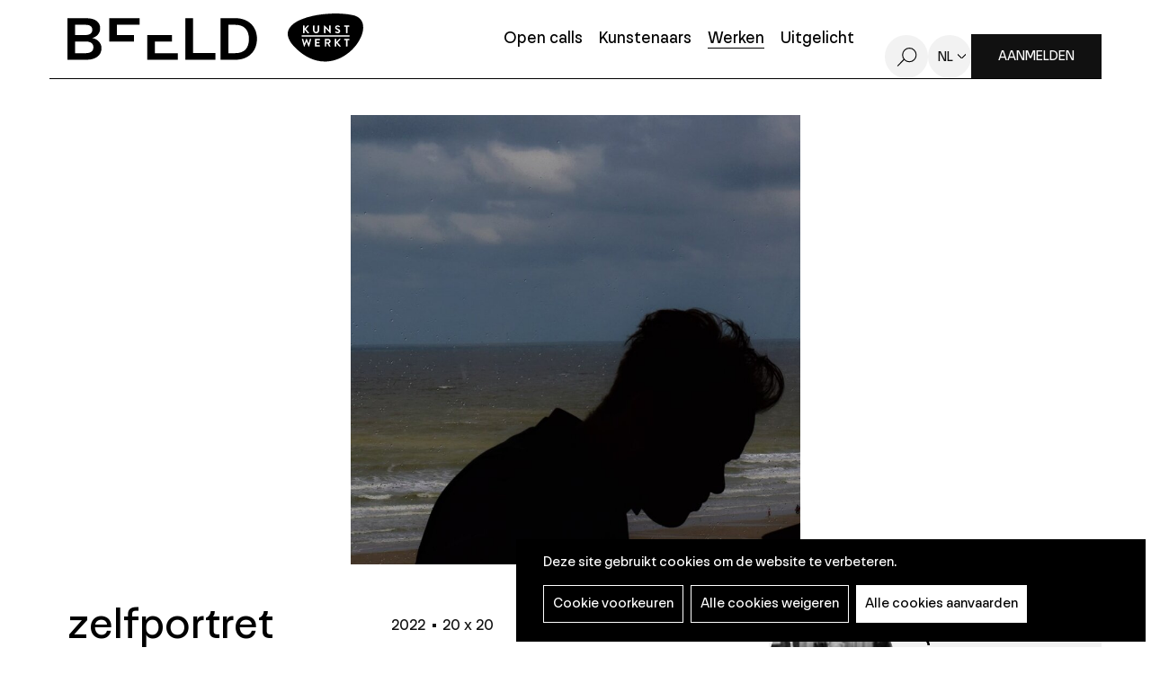

--- FILE ---
content_type: text/html; charset=UTF-8
request_url: https://beeld.be/nl/werken/quinten-de-coene/zelfportret-0
body_size: 10444
content:
<!DOCTYPE html>
<html lang="nl" dir="ltr" prefix="og: https://ogp.me/ns#">
  <head>
    <meta charset="utf-8" />
<noscript><style>form.antibot * :not(.antibot-message) { display: none !important; }</style>
</noscript><meta name="robots" content="noimageindex" />
<script async src="https://www.googletagmanager.com/gtag/js?id=UA-155717766-1"></script>
<script>window.dataLayer = window.dataLayer || [];function gtag(){dataLayer.push(arguments)};gtag("js", new Date());gtag("set", "developer_id.dMDhkMT", true);gtag("config", "UA-155717766-1", {"groups":"default","anonymize_ip":true,"page_placeholder":"PLACEHOLDER_page_path"});</script>
<script type="text/plain" id="cookies_matomo" data-cookieconsent="matomo">var _paq = _paq || [];(function(){var u=(("https:" == document.location.protocol) ? "https://epsenkaas.matomo.cloud/" : "https://epsenkaas.matomo.cloud/");_paq.push(["setSiteId", "2"]);_paq.push(["setTrackerUrl", u+"matomo.php"]);_paq.push(["setDoNotTrack", 1]);if (!window.matomo_search_results_active) {_paq.push(["trackPageView"]);}_paq.push(["setIgnoreClasses", ["no-tracking","colorbox"]]);_paq.push(["enableLinkTracking"]);var d=document,g=d.createElement("script"),s=d.getElementsByTagName("script")[0];g.type="text/javascript";g.defer=true;g.async=true;g.src=u+"matomo.js";s.parentNode.insertBefore(g,s);})();</script>
<link rel="canonical" href="https://beeld.be/nl/werken/quinten-de-coene/zelfportret-0" />
<meta name="Generator" content="Drupal 10 (https://www.drupal.org)" />
<meta name="MobileOptimized" content="width" />
<meta name="HandheldFriendly" content="true" />
<meta name="viewport" content="width=device-width, initial-scale=1.0" />
<link rel="alternate" hreflang="nl" href="https://beeld.be/nl/werken/quinten-de-coene/zelfportret-0" />

    <title>zelfportret | BEELD | Kunstwerkt</title>
      <link rel="apple-touch-icon" sizes="180x180" href="/themes/custom/epsenkaas_theme/images/favicons/apple-touch-icon.png">
      <link rel="icon" type="image/png" sizes="32x32" href="/themes/custom/epsenkaas_theme/images/favicons/favicon-32x32.png">
      <link rel="icon" type="image/png" sizes="16x16" href="/themes/custom/epsenkaas_theme/images/favicons/favicon-16x16.png">
      <link rel="manifest" href="/themes/custom/epsenkaas_theme/images/favicons/site.webmanifest">
      <link rel="mask-icon" href="/themes/custom/epsenkaas_theme/images/favicons/safari-pinned-tab.svg" color="#000000">
      <meta name="msapplication-TileColor" content="#ffffff">
      <meta name="theme-color" content="#ffffff">
      <link rel="stylesheet" media="all" href="/sites/default/files/css/css_aggXRs-VwpmrPL_2UU145UTsufqtO3gFNkcv4cJt30I.css?delta=0&amp;language=nl&amp;theme=epsenkaas_theme&amp;include=eJw1i0sOgCAMBS-E9kimyAsSyie0JnJ7WehqMpnM2QYojLuz7CGxtOjQFTUz62EXCihK8yyb2pRUV35sMf_Tp06nGgp5Vrxv0yDZ" />
<link rel="stylesheet" media="all" href="/sites/default/files/css/css_Y9WKeOzmH_VOwyCEJpfhAhSYE2_CHEQ0dmQZiECTiqo.css?delta=1&amp;language=nl&amp;theme=epsenkaas_theme&amp;include=eJw1i0sOgCAMBS-E9kimyAsSyie0JnJ7WehqMpnM2QYojLuz7CGxtOjQFTUz62EXCihK8yyb2pRUV35sMf_Tp06nGgp5Vrxv0yDZ" />
<link rel="stylesheet" media="print" href="/sites/default/files/css/css_dve5FRg0Yfxune7IBnhgwHcXCyRYEHiYxwPDXkGNtf8.css?delta=2&amp;language=nl&amp;theme=epsenkaas_theme&amp;include=eJw1i0sOgCAMBS-E9kimyAsSyie0JnJ7WehqMpnM2QYojLuz7CGxtOjQFTUz62EXCihK8yyb2pRUV35sMf_Tp06nGgp5Vrxv0yDZ" />
<link rel="stylesheet" media="all" href="/sites/default/files/css/css_RQeAitf9PEHMeJ3_MhuFIOPS7F3kz_pw49lfePNjTj8.css?delta=3&amp;language=nl&amp;theme=epsenkaas_theme&amp;include=eJw1i0sOgCAMBS-E9kimyAsSyie0JnJ7WehqMpnM2QYojLuz7CGxtOjQFTUz62EXCihK8yyb2pRUV35sMf_Tp06nGgp5Vrxv0yDZ" />

      <script type="application/json" data-drupal-selector="drupal-settings-json">{"path":{"baseUrl":"\/","pathPrefix":"nl\/","currentPath":"node\/88189","currentPathIsAdmin":false,"isFront":false,"currentLanguage":"nl"},"pluralDelimiter":"\u0003","suppressDeprecationErrors":true,"ajaxPageState":{"libraries":"[base64]","theme":"epsenkaas_theme","theme_token":null},"ajaxTrustedUrl":[],"copyprevention":{"body":[],"images":{"contextmenu":"contextmenu"},"images_min_dimension":100,"transparentgif":"https:\/\/beeld.be\/modules\/contrib\/copyprevention\/transparent.gif"},"google_analytics":{"account":"UA-155717766-1","trackOutbound":true,"trackMailto":true,"trackTel":true,"trackDownload":true,"trackDownloadExtensions":"7z|aac|arc|arj|asf|asx|avi|bin|csv|doc(x|m)?|dot(x|m)?|exe|flv|gif|gz|gzip|hqx|jar|jpe?g|js|mp(2|3|4|e?g)|mov(ie)?|msi|msp|pdf|phps|png|ppt(x|m)?|pot(x|m)?|pps(x|m)?|ppam|sld(x|m)?|thmx|qtm?|ra(m|r)?|sea|sit|tar|tgz|torrent|txt|wav|wma|wmv|wpd|xls(x|m|b)?|xlt(x|m)|xlam|xml|z|zip"},"matomo":{"disableCookies":false,"trackMailto":true},"data":{"extlink":{"extTarget":true,"extTargetNoOverride":true,"extNofollow":true,"extNoreferrer":false,"extFollowNoOverride":true,"extClass":"0","extLabel":"(externe link)","extImgClass":false,"extSubdomains":true,"extExclude":"","extInclude":"","extCssExclude":"","extCssExplicit":"","extAlert":false,"extAlertText":"Deze link leidt naar een externe website. We zijn niet verantwoordelijk voor hun inhoud.","mailtoClass":"0","mailtoLabel":"(link sends email)","extUseFontAwesome":false,"extIconPlacement":"append","extFaLinkClasses":"fa fa-external-link","extFaMailtoClasses":"fa fa-envelope-o","whitelistedDomains":null}},"cookies":{"cookiesjsr":{"config":{"cookie":{"name":"cookiesjsr","expires":31536000000,"domain":"","sameSite":"Lax","secure":false},"library":{"libBasePath":"https:\/\/cdn.jsdelivr.net\/gh\/jfeltkamp\/cookiesjsr@1\/dist","libPath":"https:\/\/cdn.jsdelivr.net\/gh\/jfeltkamp\/cookiesjsr@1\/dist\/cookiesjsr.min.js","scrollLimit":0},"callback":{"method":"post","url":"\/nl\/cookies\/consent\/callback.json","headers":[]},"interface":{"openSettingsHash":"#editCookieSettings","showDenyAll":true,"denyAllOnLayerClose":false,"settingsAsLink":false,"availableLangs":["nl","en"],"defaultLang":"nl","groupConsent":false,"cookieDocs":true}},"services":{"functional":{"id":"functional","services":[{"key":"functional","type":"functional","name":"Noodzakelijke cookies","info":{"value":"\u003Ctable\u003E\r\n\t\u003Cthead\u003E\r\n\t\t\u003Ctr\u003E\r\n\t\t\t\u003Cth width=\u002215%\u0022\u003ECookie naam\u003C\/th\u003E\r\n\t\t\t\u003Cth width=\u002215%\u0022\u003EStandaard vervaltijd\u003C\/th\u003E\r\n\t\t\t\u003Cth\u003EBeschrijving\u003C\/th\u003E\r\n\t\t\u003C\/tr\u003E\r\n\t\u003C\/thead\u003E\r\n\t\u003Ctbody\u003E\r\n\t\t\u003Ctr\u003E\r\n\t\t\t\u003Ctd\u003E\u003Ccode dir=\u0022ltr\u0022 translate=\u0022no\u0022\u003ESSESS\u0026lt;ID\u0026gt;\u003C\/code\u003E\u003C\/td\u003E\r\n\t\t\t\u003Ctd\u003E1 maand\u003C\/td\u003E\r\n\t\t\t\u003Ctd\u003EAls je bent ingelogd op deze website, is een sessiecookie vereist om je browser te identificeren en te verbinden met je gebruikersaccount.\u003C\/td\u003E\r\n\t\t\u003C\/tr\u003E\r\n\t\t\u003Ctr\u003E\r\n\t\t\t\u003Ctd\u003E\u003Ccode dir=\u0022ltr\u0022 translate=\u0022no\u0022\u003Ecookiesjsr\u003C\/code\u003E\u003C\/td\u003E\r\n\t\t\t\u003Ctd\u003E1 jaar\u003C\/td\u003E\r\n\t\t\t\u003Ctd\u003EBij je eerste bezoek aan deze website werd toestemming gevraagd om gebruik te maken van verschillende diensten (ook die van derden) waarvoor gegevens in je browser moeten worden opgeslagen (cookies, lokale opslag). Je beslissingen over elke dienst (toestaan, weigeren) worden in deze cookie opgeslagen en worden bij elk bezoek aan deze website opnieuw gebruikt.\u003C\/td\u003E\r\n\t\t\u003C\/tr\u003E\r\n\t\u003C\/tbody\u003E\r\n\u003C\/table\u003E\r\n","format":"full_html"},"uri":"","needConsent":false}],"weight":1},"tracking":{"id":"tracking","services":[{"key":"matomo","type":"tracking","name":"Matomo analyses","info":{"value":"","format":"full_html"},"uri":"","needConsent":true}],"weight":10},"performance":{"id":"performance","services":[{"key":"analytics","type":"performance","name":"Google Analytics","info":{"value":"\u003Cp\u003EVia Google Analytics volgen we het aantal bezoekers en de meest bezochte pagina\u0027s. Zo kunnen we de website optimaliseren. Dit gebeurt anoniem, er worden dus geen persoonsgegevens verzameld. Deze cookies worden geplaatst door Google Analytics:\u003C\/p\u003E\r\n\r\n\u003Cul\u003E\r\n\t\u003Cli\u003E_gid\u003C\/li\u003E\r\n\t\u003Cli\u003E_gat\u003C\/li\u003E\r\n\t\u003Cli\u003E_ga\u003C\/li\u003E\r\n\u003C\/ul\u003E\r\n","format":"full_html"},"uri":"","needConsent":true}],"weight":30},"marketing":{"id":"marketing","services":[{"key":"video","type":"marketing","name":"Video\u0027s van YouTube of Vimeo","info":{"value":"\u003Cp\u003EDeze cookies worden gebruikt om de integratie van inhoud van sociaalnetwerksites en andere platformen van derden zoals Vimeo en Youtube op onze websites mogelijk te maken. Ze kunnen activiteiten op verschillende websites traceren om een \u200b\u200bgebruikersprofiel samen te stellen. Zo kunnen ze relevantere inhoud aanbieden op andere bezochte websites.\u003C\/p\u003E\r\n\r\n\u003Cp\u003EDeze cookies worden geplaatst door Vimeo bij het inladen van een Vimeo filmpje op deze website::\u003C\/p\u003E\r\n\r\n\u003Cul\u003E\r\n\t\u003Cli\u003E__cf_bm\u003C\/li\u003E\r\n\t\u003Cli\u003Evuid\u003C\/li\u003E\r\n\u003C\/ul\u003E\r\n\r\n\u003Cp\u003EDeze cookies worden geplaatst door YouTube bij het inladen van een YouTube filmpje op deze website:\u003C\/p\u003E\r\n\r\n\u003Cul\u003E\r\n\t\u003Cli\u003ECONSENT\u003C\/li\u003E\r\n\t\u003Cli\u003EVISITOR_INFO1_LIVE\u003C\/li\u003E\r\n\t\u003Cli\u003EYSC\u003C\/li\u003E\r\n\t\u003Cli\u003EDEVICE_INFO\u003C\/li\u003E\r\n\t\u003Cli\u003E__Secure-YEC\u003C\/li\u003E\r\n\t\u003Cli\u003EPREF\u003C\/li\u003E\r\n\t\u003Cli\u003ESOCS\u003C\/li\u003E\r\n\u003C\/ul\u003E\r\n","format":"full_html"},"uri":"","needConsent":true}],"weight":30}},"translation":{"_core":{"default_config_hash":"S5qrJju_o31uC1fwXosZ8Nlja2Wps6Gn0mMCAebY1Zw"},"langcode":"nl","bannerText":"Deze site gebruikt cookies om de website te verbeteren.","privacyPolicy":"Privacybeleid","privacyUri":"\/nl\/node\/23164","imprint":"","imprintUri":"","cookieDocs":"Cookiebeleid","cookieDocsUri":"\/cookies\/documentation","officialWebsite":"Official website","denyAll":"Alle cookies weigeren","alwaysActive":"Altijd actief","settings":"Cookie voorkeuren","acceptAll":"Alle cookies aanvaarden","requiredCookies":"Noodzakelijke cookies","cookieSettings":"Cookie voorkeuren","close":"Sluiten","readMore":"Meer lezen","allowed":"Toegestaan","denied":"Geweigerd","settingsAllServices":"","saveSettings":"Opslaan","default_langcode":"en","disclaimerText":"Alle cookie-informatie kan door de serviceproviders worden gewijzigd. We werken deze informatie regelmatig bij.","disclaimerTextPosition":"above","processorDetailsLabel":"","processorLabel":"Bedrijf","processorWebsiteUrlLabel":"Website","processorPrivacyPolicyUrlLabel":"Privacybeleid","processorCookiePolicyUrlLabel":"Cookiebeleid","processorContactLabel":"Contactgegevens gegevensbescherming","placeholderAcceptAllText":"Alle cookies aanvaarden","functional":{"title":"Functioneel","details":"Deze website gebruikt cookies om je surfervaring gemakkelijker te maken. Cookies zijn kleine tekstbestanden die door je browser op je apparaat worden geplaatst om bepaalde informatie op te slaan. Aan de hand van deze informatie, kan een website herkennen dat je deze eerder hebt bezocht. Deze cookies bevatten geen persoonlijke informatie."},"tracking":{"title":"Tracking cookies","details":"Marketing cookies come from external advertising companies (\u0022third-party cookies\u0022) and are used to collect information about the websites visited by the user. The purpose of this is to create and display target group-oriented content and advertising for the user."},"performance":{"title":"Analytisch","details":"Met deze cookies verbeteren we de website. We bewaren anonieme info over het surfgedrag van bezoekers."},"marketing":{"title":"Marketing","details":"Andere websites zoals YouTube gebruiken cookies als je hun video\u2019s op deze website bekijkt."}}},"cookiesTexts":{"_core":{"default_config_hash":"S5qrJju_o31uC1fwXosZ8Nlja2Wps6Gn0mMCAebY1Zw"},"langcode":"nl","bannerText":"Deze site gebruikt cookies om de website te verbeteren.","privacyPolicy":"Privacybeleid","privacyUri":"\/node\/23164","imprint":"","imprintUri":"","cookieDocs":"Cookiebeleid","cookieDocsUri":"\/cookies\/documentation","officialWebsite":"Official website","denyAll":"Alle cookies weigeren","alwaysActive":"Altijd actief","settings":"Cookie voorkeuren","acceptAll":"Alle cookies aanvaarden","requiredCookies":"Noodzakelijke cookies","cookieSettings":"Cookie voorkeuren","close":"Sluiten","readMore":"Meer lezen","allowed":"Toegestaan","denied":"Geweigerd","settingsAllServices":"","saveSettings":"Opslaan","default_langcode":"en","disclaimerText":"Alle cookie-informatie kan door de serviceproviders worden gewijzigd. We werken deze informatie regelmatig bij.","disclaimerTextPosition":"above","processorDetailsLabel":"","processorLabel":"Bedrijf","processorWebsiteUrlLabel":"Website","processorPrivacyPolicyUrlLabel":"Privacybeleid","processorCookiePolicyUrlLabel":"Cookiebeleid","processorContactLabel":"Contactgegevens gegevensbescherming","placeholderAcceptAllText":"Alle cookies aanvaarden"},"services":{"analytics":{"uuid":"c5b7b802-b132-4c40-918a-c7d44bf28230","langcode":"nl","status":true,"dependencies":{"enforced":{"module":["cookies_ga"]}},"_core":{"default_config_hash":"0FSyPPXfJvmZxEpwsiSH6nipWjFfo6qZ9pP6rP9tFT0"},"id":"analytics","label":"Google Analytics","group":"performance","info":{"value":"\u003Cp\u003EVia Google Analytics volgen we het aantal bezoekers en de meest bezochte pagina\u0027s. Zo kunnen we de website optimaliseren. Dit gebeurt anoniem, er worden dus geen persoonsgegevens verzameld. Deze cookies worden geplaatst door Google Analytics:\u003C\/p\u003E\r\n\r\n\u003Cul\u003E\r\n\t\u003Cli\u003E_gid\u003C\/li\u003E\r\n\t\u003Cli\u003E_gat\u003C\/li\u003E\r\n\t\u003Cli\u003E_ga\u003C\/li\u003E\r\n\u003C\/ul\u003E\r\n","format":"full_html"},"consentRequired":true,"purpose":"","processor":"","processorContact":"","processorUrl":"","processorPrivacyPolicyUrl":"","processorCookiePolicyUrl":"","placeholderMainText":"This content is blocked because Google Analytics cookies have not been accepted.","placeholderAcceptText":"Only accept Google Analytics cookies."},"functional":{"uuid":"b7fbbf77-66ac-4244-8359-1ea25b08bb6a","langcode":"nl","status":true,"dependencies":[],"_core":{"default_config_hash":"SQkYKY9U6xYDPAOC32rgkrIzkd688kRsm9g25mWdcvM"},"id":"functional","label":"Noodzakelijke cookies","group":"functional","info":{"value":"\u003Ctable\u003E\r\n\t\u003Cthead\u003E\r\n\t\t\u003Ctr\u003E\r\n\t\t\t\u003Cth width=\u002215%\u0022\u003ECookie naam\u003C\/th\u003E\r\n\t\t\t\u003Cth width=\u002215%\u0022\u003EStandaard vervaltijd\u003C\/th\u003E\r\n\t\t\t\u003Cth\u003EBeschrijving\u003C\/th\u003E\r\n\t\t\u003C\/tr\u003E\r\n\t\u003C\/thead\u003E\r\n\t\u003Ctbody\u003E\r\n\t\t\u003Ctr\u003E\r\n\t\t\t\u003Ctd\u003E\u003Ccode dir=\u0022ltr\u0022 translate=\u0022no\u0022\u003ESSESS\u0026lt;ID\u0026gt;\u003C\/code\u003E\u003C\/td\u003E\r\n\t\t\t\u003Ctd\u003E1 maand\u003C\/td\u003E\r\n\t\t\t\u003Ctd\u003EAls je bent ingelogd op deze website, is een sessiecookie vereist om je browser te identificeren en te verbinden met je gebruikersaccount.\u003C\/td\u003E\r\n\t\t\u003C\/tr\u003E\r\n\t\t\u003Ctr\u003E\r\n\t\t\t\u003Ctd\u003E\u003Ccode dir=\u0022ltr\u0022 translate=\u0022no\u0022\u003Ecookiesjsr\u003C\/code\u003E\u003C\/td\u003E\r\n\t\t\t\u003Ctd\u003E1 jaar\u003C\/td\u003E\r\n\t\t\t\u003Ctd\u003EBij je eerste bezoek aan deze website werd toestemming gevraagd om gebruik te maken van verschillende diensten (ook die van derden) waarvoor gegevens in je browser moeten worden opgeslagen (cookies, lokale opslag). Je beslissingen over elke dienst (toestaan, weigeren) worden in deze cookie opgeslagen en worden bij elk bezoek aan deze website opnieuw gebruikt.\u003C\/td\u003E\r\n\t\t\u003C\/tr\u003E\r\n\t\u003C\/tbody\u003E\r\n\u003C\/table\u003E\r\n","format":"full_html"},"consentRequired":false,"purpose":"Essential functional cookies to provide general functionality","processor":"","processorContact":"","processorUrl":"","processorPrivacyPolicyUrl":"","processorCookiePolicyUrl":"","placeholderMainText":"This content is blocked because required functional cookies have not been accepted.","placeholderAcceptText":"Only accept required functional cookies."},"matomo":{"uuid":"3dc8e181-9848-468b-a52b-0f2684de07b9","langcode":"nl","status":true,"dependencies":{"enforced":{"module":["cookies_matomo"]}},"_core":{"default_config_hash":"tEnhnulT7yRlWGG3xR7CgXl5fWI1fU9-1pXhs4UyNrU"},"id":"matomo","label":"Matomo analyses","group":"tracking","info":{"value":"","format":"full_html"},"consentRequired":true,"purpose":"","processor":"","processorContact":"","processorUrl":"","processorPrivacyPolicyUrl":"","processorCookiePolicyUrl":"","placeholderMainText":"Deze inhoud is geblokkeerd omdat de cookies van Matomo Analytics niet zijn geaccepteerd.","placeholderAcceptText":"Accepteer alleen Matomo Analytics-cookies."},"video":{"uuid":"b48f9915-1e9f-46d4-b636-0c470dd62010","langcode":"nl","status":true,"dependencies":{"enforced":{"module":["cookies_video"]}},"_core":{"default_config_hash":"-5_rAcqvovHOInTW143TXBCjn28Fvx62V6RaW1EVW6Y"},"id":"video","label":"Video\u0027s van YouTube of Vimeo","group":"marketing","info":{"value":"\u003Cp\u003EDeze cookies worden gebruikt om de integratie van inhoud van sociaalnetwerksites en andere platformen van derden zoals Vimeo en Youtube op onze websites mogelijk te maken. Ze kunnen activiteiten op verschillende websites traceren om een \u200b\u200bgebruikersprofiel samen te stellen. Zo kunnen ze relevantere inhoud aanbieden op andere bezochte websites.\u003C\/p\u003E\r\n\r\n\u003Cp\u003EDeze cookies worden geplaatst door Vimeo bij het inladen van een Vimeo filmpje op deze website::\u003C\/p\u003E\r\n\r\n\u003Cul\u003E\r\n\t\u003Cli\u003E__cf_bm\u003C\/li\u003E\r\n\t\u003Cli\u003Evuid\u003C\/li\u003E\r\n\u003C\/ul\u003E\r\n\r\n\u003Cp\u003EDeze cookies worden geplaatst door YouTube bij het inladen van een YouTube filmpje op deze website:\u003C\/p\u003E\r\n\r\n\u003Cul\u003E\r\n\t\u003Cli\u003ECONSENT\u003C\/li\u003E\r\n\t\u003Cli\u003EVISITOR_INFO1_LIVE\u003C\/li\u003E\r\n\t\u003Cli\u003EYSC\u003C\/li\u003E\r\n\t\u003Cli\u003EDEVICE_INFO\u003C\/li\u003E\r\n\t\u003Cli\u003E__Secure-YEC\u003C\/li\u003E\r\n\t\u003Cli\u003EPREF\u003C\/li\u003E\r\n\t\u003Cli\u003ESOCS\u003C\/li\u003E\r\n\u003C\/ul\u003E\r\n","format":"full_html"},"consentRequired":true,"purpose":"","processor":"","processorContact":"","processorUrl":"","processorPrivacyPolicyUrl":"","processorCookiePolicyUrl":"","placeholderMainText":"Je moet de cookies voor video\u0027s van YouTube of Vimeo aanvaarden om deze inhoud te kunnen bekijken.","placeholderAcceptText":"Deze cookies aanvaarden"}},"groups":{"functional":{"uuid":"7d398736-2433-401b-9e14-98c7404ef51b","langcode":"nl","status":true,"dependencies":[],"_core":{"default_config_hash":"aHm4Q63Ge97tcktTa_qmUqJMir45iyGY2lEvvqPW68g"},"id":"functional","label":"Functioneel","weight":1,"title":"Functioneel","details":"Deze website gebruikt cookies om je surfervaring gemakkelijker te maken. Cookies zijn kleine tekstbestanden die door je browser op je apparaat worden geplaatst om bepaalde informatie op te slaan. Aan de hand van deze informatie, kan een website herkennen dat je deze eerder hebt bezocht. Deze cookies bevatten geen persoonlijke informatie."},"marketing":{"uuid":"d7899f58-343b-4abc-a878-17589ab197c8","langcode":"nl","status":true,"dependencies":[],"_core":{"default_config_hash":"JkP6try0AxX_f4RpFEletep5NHSlVB1BbGw0snW4MO8"},"id":"marketing","label":"Marketing","weight":30,"title":"Marketing","details":"Andere websites zoals YouTube gebruiken cookies als je hun video\u2019s op deze website bekijkt."},"performance":{"uuid":"6c5b266e-5f26-4e6a-921d-327859bb5c68","langcode":"nl","status":true,"dependencies":[],"_core":{"default_config_hash":"Jv3uIJviBj7D282Qu1ZpEQwuOEb3lCcDvx-XVHeOJpw"},"id":"performance","label":"Analytisch","weight":30,"title":"Analytisch","details":"Met deze cookies verbeteren we de website. We bewaren anonieme info over het surfgedrag van bezoekers."},"social":{"uuid":"0a6df899-8d27-447c-91f2-a7dd32360e8c","langcode":"nl","status":true,"dependencies":[],"_core":{"default_config_hash":"vog2tbqqQHjVkue0anA0RwlzvOTPNTvP7_JjJxRMVAQ"},"id":"social","label":"Social Plugins","weight":20,"title":"Social Plugins","details":"Comments managers facilitate the filing of comments and fight against spam."},"tracking":{"uuid":"e8b76e32-34c2-4527-94f4-a842bb8b91f5","langcode":"nl","status":true,"dependencies":[],"_core":{"default_config_hash":"_gYDe3qoEc6L5uYR6zhu5V-3ARLlyis9gl1diq7Tnf4"},"id":"tracking","label":"Tracking","weight":10,"title":"Tracking cookies","details":"Marketing cookies come from external advertising companies (\u0022third-party cookies\u0022) and are used to collect information about the websites visited by the user. The purpose of this is to create and display target group-oriented content and advertising for the user."},"video":{"uuid":"60ce664a-d93f-440b-89e2-697168bbdea3","langcode":"nl","status":true,"dependencies":[],"_core":{"default_config_hash":"w1WnCmP2Xfgx24xbx5u9T27XLF_ZFw5R0MlO-eDDPpQ"},"id":"video","label":"Videos","weight":40,"title":"Video","details":"Video sharing services help to add rich media on the site and increase its visibility."}}},"field_group":{"html_element":{"mode":"default","context":"view","settings":{"classes":"artwork__combined-specs","id":"","element":"div","show_label":false,"label_element":"h3","label_element_classes":"","attributes":"","effect":"none","speed":"fast","show_empty_fields":false}}},"user":{"uid":0,"permissionsHash":"642b5430c34f70513e9e1ee38679aad150e0f09c54530a968b75ed7190f2ce69"}}</script>
<script src="/sites/default/files/js/js_d1C6GpSuQQzJqe2ZkxoP4Qy5lpbcu-tJgOO5pPAZNGA.js?scope=header&amp;delta=0&amp;language=nl&amp;theme=epsenkaas_theme&amp;include=eJxdjlEKAyEMRC9kzZEk1WBdoxFjy3r7CmsL7dfjZRgmXiQnUvAXD-3Wh2q2uoJDigBW5DmS1xW02Tq9qI4kFX51pZ0g9GdDtiEhS7R44GmoKdWMqG48qBBEljvyTcfkVKOhcyzmT3OriSKRyX3H4f9g9nsX3hAVUHA"></script>
<script src="/modules/contrib/cookies/js/cookiesjsr.conf.js?v=10.4.3" defer></script>

  </head>
  <body class="werkenquinten-de-coenezelfportret-0 path-node page-node-type-artwork">
        <a href="#main-content" class="visually-hidden focusable skip-link">
      Overslaan en naar de inhoud gaan
    </a>
    
      <div class="dialog-off-canvas-main-canvas" data-off-canvas-main-canvas>
    

  

<div class="page">

      <header class="main-header" role="banner">
      <div class="container">
        <div class="inner">
        <div id="block-epsenkaas-theme-branding" class="block block-system block-system-branding-block">
    
        
          <div class="logo-wrapper">
        <a class="site-logo" href="/nl" title="Home" rel="home">
            <img src="/themes/custom/epsenkaas_theme/logo.svg" alt="Home" class="site-logo--beeld" />
        </a>
      <a class="site-logo" href="http://www.kunstwerkt.be" target="_blank">
        <img src="/themes/custom/epsenkaas_theme/images/logo/logo-kunstwerkt.svg" alt="Logo Kunstwerkt" class="site-logo--kunstwerkt" />
      </a>
    </div>
  </div><div id="block-headermenu" class="block block-project block-ek-menu-block">
    
        
        <div class="login--mobile"><a href="/user/login" class="btn--primary">Aanmelden</a></div><button class="nav-toggle"><span></span><span></span><span></span><span></span></button><div class="menu-wrapper"><nav class="main-menu"><div class="item-list"><ul class="menu"><li><a href="/nl">Home</a></li><li><a href="/nl/open-calls">Open calls</a></li><li><a href="/nl/kunstenaars">Kunstenaars</a></li><li><a href="/nl/werken-kunstenaars" class="active">Werken</a></li><li><a href="/nl/uitgelicht">Uitgelicht</a></li></ul></div></nav><a href="/nl/zoeken" class="search-toggle">Zoeken</a><div class="language-options"><span class="language-toggle">nl</span><div class="language-switcher"><ul class="language-dropdown-list"><li><a href="/en/node/88189" hreflang="en">en</a></li></ul></div></div><div class="login--desktop"><a href="/nl/user/login?destination=/mijn-profiel" class="btn--primary">Aanmelden</a></div></div>
  </div><div class="js-inview-block block block-block-content block-block-contentef526d8f-43cf-4d91-a232-7dbb7272a751">
    
        
        
<div class="block-content block-content--type-basic block-content--view-mode-full">



  

</div>


  </div>

        </div>
      </div>
    </header>
  
  <div class="main-content">

          <section class="main-user-menu">
        <div class="container">
          <div id="block-usermenu" class="block block-project block-ek-user-menu-block">
    
        
        
  </div>

        </div>
      </section>
    
          <section class="page-title">
          <div id="block-paginatitel-2" class="block block-project block-ek-page-title-block">
    
        
        <h1>zelfportret</h1>
  </div>

      </section>
    
    
    

    <div class="wrapper">

      <div class="row">

          
          <main role="main" class="col col-md-12">

                          <div data-drupal-messages-fallback class="hidden"></div>


            
            <a id="main-content" tabindex="-1"></a> 
            <div id="block-epsenkaas-theme-content" class="block block-system block-system-main-block">
    
        
        <section class="node node--type-artwork node--view-mode-full">

  <div class="artwork__image">
          
            <div class="field field--name-artwork-image-slide field__item"><div class="media-wrapper artwork-count--1"><div class="image-wrapper">
<img data-mfp-src="https://beeld.be/sites/default/files/styles/full_width/public/kunstwerk/2022-11/240980450_4975559979137424_3958891268689487023_n.jpg?itok=hsQMAarz" class="mfp-item image-style-full-width" src="/sites/default/files/styles/full_width/public/kunstwerk/2022-11/240980450_4975559979137424_3958891268689487023_n.jpg?itok=hsQMAarz" width="833" height="833" alt="" title="" loading="lazy" />
</div>

</div>
</div>
      
      </div>

  <div class="artwork__wrapper">
    <div class="artwork__title">
            <div class="field field-name-node-title"><h1>
  zelfportret
</h1>
</div>

            <div class="field field--name-artwork-flag field__item"><div class="flag flag-like anonymous"><a href="/user/login?destination=/node/88189">Opslaan</a></div></div>
      
          </div>
    <div class="artwork__content">
              
<div  class="artwork__combined-specs">
        
      <div class="artwork__year">2022</div>
      
  

      <div  class="artwork__dimensions">
        
            20 x 20 
      
  
    </div>


  </div>    
            <ul  class="techniques">
            <li><a href="/nl/werken-techniek/fotografie" hreflang="nl">Fotografie</a></li>
      
      </ul>
  


          </div>
    <div class="artwork__artist">
              
<div  class="inner">
    <div class="field field-name-user">
<div class="user user--type-user user--view-mode-accountsettings" onclick="location.href=&#039;/nl/kunstenaars/quinten-de-coene&#039;">



  <div class="field field-name-user-picture">  <div class="image-wrapper">
<img src="/sites/default/files/styles/thumbnail/public/pictures/2020-03/29791628_1867508563301380_1513292376379605295_n.jpg?itok=2jHNJAxw" width="100" height="100" alt="Quinten De Coene" loading="lazy" class="image-style-thumbnail" />
</div>


</div>

<div  class="user__specs">
        
      <h2>Quinten De Coene</h2>
      
  


  </div>

</div>

</div>

  </div>
          </div>
  </div>

    <div class="artwork__suggestions">
    
            <div class="field field--name-artist-artworks field__item"><div class="view--artwork"><div class="header-filter-wrapper">
      <div class="followWrap"><div class="view__header">
      <h2>Meer van deze kunstenaar</h2>
    </div></div>
      </div><div class="view__content"><div class="views-row"><div class="node--type-artwork node--view-mode-teaser" onclick="location.href='/nl/werken/quinten-de-coene/zelfportret-1'">
  <div class="field field-name-field-images">  <a href="/nl/werken/quinten-de-coene/zelfportret-1" hreflang="nl"><div class="image-wrapper">
<img src="https://beeld.be/sites/default/files/styles/artwork_teaser/public/kunstwerk/2023-03/333981114_1336850923761332_8899417350974611602_n.jpg?itok=YKDed5pY" alt="" class="artwork_teaser">
</div>
</a>
</div>
<div class="artwork-teaser__specs">
<div class="field field-name-node-title"><h2><a href="/nl/werken/quinten-de-coene/zelfportret-1" hreflang="nl">Zelfportret</a></h2>
</div>
<div class="field field--name-artist-name-2 field__item">Quinten De Coene</div>
</div>
</div></div><div class="views-row"><div class="node--type-artwork node--view-mode-teaser" onclick="location.href='/nl/werken/quinten-de-coene/drone'">
  <div class="field field-name-field-images">  <a href="/nl/werken/quinten-de-coene/drone" hreflang="nl"><div class="image-wrapper">
<img src="https://beeld.be/sites/default/files/styles/artwork_teaser/public/kunstwerk/2023-03/334664790_234083629171120_6264676909357887214_n.jpg?itok=N3Eaalji" alt="" class="artwork_teaser">
</div>
</a>
</div>
<div class="artwork-teaser__specs">
<div class="field field-name-node-title"><h2><a href="/nl/werken/quinten-de-coene/drone" hreflang="nl">Drone</a></h2>
</div>
<div class="field field--name-artist-name-2 field__item">Quinten De Coene</div>
</div>
</div></div><div class="views-row"><div class="node--type-artwork node--view-mode-teaser" onclick="location.href='/nl/werken/quinten-de-coene/untitled-63'">
  <div class="field field-name-field-images">  <a href="/nl/werken/quinten-de-coene/untitled-63" hreflang="nl"><div class="image-wrapper">
<img src="https://beeld.be/sites/default/files/styles/artwork_teaser/public/kunstwerk/2022-02/DSC_0444.JPG?itok=iBBpV0mQ" alt="" class="artwork_teaser">
</div>
</a>
</div>
<div class="artwork-teaser__specs">
<div class="field field-name-node-title"><h2><a href="/nl/werken/quinten-de-coene/untitled-63" hreflang="nl">Untitled</a></h2>
</div>
<div class="field field--name-artist-name-2 field__item">Quinten De Coene</div>
</div>
</div></div><div class="views-row"><div class="node--type-artwork node--view-mode-teaser" onclick="location.href='/nl/werken/quinten-de-coene/untitled-62'">
  <div class="field field-name-field-images">  <a href="/nl/werken/quinten-de-coene/untitled-62" hreflang="nl"><div class="image-wrapper">
<img src="https://beeld.be/sites/default/files/styles/artwork_teaser/public/kunstwerk/2022-02/DSC_0425.JPG?itok=gv-ELQ8S" alt="" class="artwork_teaser">
</div>
</a>
</div>
<div class="artwork-teaser__specs">
<div class="field field-name-node-title"><h2><a href="/nl/werken/quinten-de-coene/untitled-62" hreflang="nl">Untitled</a></h2>
</div>
<div class="field field--name-artist-name-2 field__item">Quinten De Coene</div>
</div>
</div></div><div class="views-row"><div class="node--type-artwork node--view-mode-teaser" onclick="location.href='/nl/werken/quinten-de-coene/untitled-61'">
  <div class="field field-name-field-images">  <a href="/nl/werken/quinten-de-coene/untitled-61" hreflang="nl"><div class="image-wrapper">
<img src="https://beeld.be/sites/default/files/styles/artwork_teaser/public/kunstwerk/2022-02/DSC_0554.JPG?itok=VYj1A3a4" alt="" class="artwork_teaser">
</div>
</a>
</div>
<div class="artwork-teaser__specs">
<div class="field field-name-node-title"><h2><a href="/nl/werken/quinten-de-coene/untitled-61" hreflang="nl">Untitled</a></h2>
</div>
<div class="field field--name-artist-name-2 field__item">Quinten De Coene</div>
</div>
</div></div><div class="views-row"><div class="node--type-artwork node--view-mode-teaser" onclick="location.href='/nl/werken/quinten-de-coene/untitled-60'">
  <div class="field field-name-field-images">  <a href="/nl/werken/quinten-de-coene/untitled-60" hreflang="nl"><div class="image-wrapper">
<img src="https://beeld.be/sites/default/files/styles/artwork_teaser/public/kunstwerk/2022-01/DSC_0544.JPG?itok=iowoGvk-" alt="" class="artwork_teaser">
</div>
</a>
</div>
<div class="artwork-teaser__specs">
<div class="field field-name-node-title"><h2><a href="/nl/werken/quinten-de-coene/untitled-60" hreflang="nl">Untitled</a></h2>
</div>
<div class="field field--name-artist-name-2 field__item">Quinten De Coene</div>
</div>
</div></div><div class="views-row"><div class="node--type-artwork node--view-mode-teaser" onclick="location.href='/nl/werken/quinten-de-coene/sisyphus'">
  <div class="field field-name-field-images">  <a href="/nl/werken/quinten-de-coene/sisyphus" hreflang="nl"><div class="image-wrapper">
<img src="https://beeld.be/sites/default/files/styles/artwork_teaser/public/kunstwerk/2022-01/DSC_0535.JPG?itok=aIL44323" alt="" class="artwork_teaser">
</div>
</a>
</div>
<div class="artwork-teaser__specs">
<div class="field field-name-node-title"><h2><a href="/nl/werken/quinten-de-coene/sisyphus" hreflang="nl">Sisyphus</a></h2>
</div>
<div class="field field--name-artist-name-2 field__item">Quinten De Coene</div>
</div>
</div></div><div class="views-row"><div class="node--type-artwork node--view-mode-teaser" onclick="location.href='/nl/werken/quinten-de-coene/untitled-59'">
  <div class="field field-name-field-images">  <a href="/nl/werken/quinten-de-coene/untitled-59" hreflang="nl"><div class="image-wrapper">
<img src="https://beeld.be/sites/default/files/styles/artwork_teaser/public/kunstwerk/2022-01/DSC_0542.JPG?itok=c0O2CepP" alt="" class="artwork_teaser">
</div>
</a>
</div>
<div class="artwork-teaser__specs">
<div class="field field-name-node-title"><h2><a href="/nl/werken/quinten-de-coene/untitled-59" hreflang="nl">Untitled</a></h2>
</div>
<div class="field field--name-artist-name-2 field__item">Quinten De Coene</div>
</div>
</div></div></div></div><div class="more-artworks"><a href="/nl/werken-kunstenaars">Ontdek meer werken op Beeld</a></div></div>
      
  </div>
  
</section>


  </div>


            
            
            
          </main>

          
      </div>
    </div>

          <section class="ctas" role="contentinfo">
        <div class="container">
          <div class="inner">
          <div class="js-inview-block block block-block-content block-block-contentef3f8a9b-d678-453b-8834-0d21339a13d0">
    
        
        
<div class="block-content block-content--type-multiple-cta block-content--view-mode-full">



  
      <div class="field field--name-field-item field__items">
              <div class="field__item">
<div class="js-inview-block paragraph paragraph--type-paragraph-call-to-action paragraph--view-mode-default display--">

  

  
<div  class="inner">
        
      <h2><a href="https://beeld.be/nl/open-calls">Ontdek open calls</a></h2>
      
  

<div class="field field-name-field-text"><p>Word uitgedaagd door heel diverse open calls of verspreid je eigen open call hier.</p></div>

            <div class="field field--name-field-link field__item"><a href="/nl/open-calls">Ontdek open calls</a></div>
      
  </div>

</div>

</div>
              <div class="field__item">
<div class="js-inview-block paragraph paragraph--type-paragraph-call-to-action paragraph--view-mode-default display--">

  

  
<div  class="inner">
        
      <h2><a href="https://beeld.be/nl/kunstenaars">Vind kunstenaars</a></h2>
      
  

<div class="field field-name-field-text"><p>Zoek naar kunstenaars in je buurt of naar werk in een specifieke techniek.</p></div>

            <div class="field field--name-field-link field__item"><a href="/nl/kunstenaars">Vind kunstenaars</a></div>
      
  </div>

</div>

</div>
              <div class="field__item">
<div class="js-inview-block paragraph paragraph--type-paragraph-call-to-action paragraph--view-mode-default display--">

  

  
<div  class="inner">
        
      <h2><a href="https://beeld.be/nl/user/login">Toon je werk</a></h2>
      
  

<div class="field field-name-field-text"><p>Maak een gratis profiel aan en plaats je werk op Beeld.</p></div>

            <div class="field field--name-field-link field__item"><a href="/nl/user/login">Toon je werk</a></div>
      
  </div>

</div>

</div>
          </div>
  

</div>


  </div>

          </div>
        </div>
      </section>
    
    <footer class="main-footer" role="contentinfo">
      <div class="container">
        <nav role="navigation" aria-labelledby="block-footer3-menu" id="block-footer3" class="footer--col footer__actions block block-menu navigation menu--footer-buttons">
            
  <h2 class="visually-hidden" id="block-footer3-menu">footer 3</h2>
  

        
              <ul class="menu">
                    <li class="menu-item">
        <a href="/nl/user/login" class="btn--primary" data-drupal-link-system-path="user/login">Aanmelden</a>
              </li>
                <li class="menu-item">
        <a href="/account" class="btn--primary">Maak een account</a>
              </li>
        </ul>
  


  </nav>
<div id="block-footerinfoblok1" class="js-inview-block footer--col footer__beeld block block-block-content block-block-content212faa91-3fa5-40b8-8c3e-da3653362301">
    
        
        
<div class="block-content block-content--type-basic block-content--view-mode-full">



  
            <div class="text-formatted field field--name-body field__item"><p>Beeld is het online platform&nbsp;<br>van <a href="https://www.kunstwerkt.be">Kunstwerkt</a></p></div>
      

</div>


  </div><nav role="navigation" aria-labelledby="block-footer1-menu" id="block-footer1" class="footer--col block block-menu navigation menu--footer">
      
  <h2 id="block-footer1-menu">Menu</h2>
  

        
              <ul class="menu">
                    <li class="menu-item">
        <a href="/nl/open-calls" data-drupal-link-system-path="node/24088">Open calls</a>
              </li>
                <li class="menu-item">
        <a href="/nl/kunstenaars" data-drupal-link-system-path="node/94403">Kunstenaars </a>
              </li>
                <li class="menu-item">
        <a href="/nl/werken-kunstenaars" data-drupal-link-system-path="node/83443">Werken</a>
              </li>
                <li class="menu-item">
        <a href="/nl/uitgelicht" data-drupal-link-system-path="node/83445">Uitgelicht</a>
              </li>
                <li class="menu-item">
        <a href="/nl/vragen" data-drupal-link-system-path="node/83444">Vragen?</a>
              </li>
                <li class="menu-item">
        <a href="https://beeld.be/nl/over-beeld">Over Beeld</a>
              </li>
        </ul>
  


  </nav>
<div id="block-adres-2" class="js-inview-block footer--col footer__newsletter block block-block-content block-block-content3286149c-c4c3-4406-a96a-548212078be7">
    
            <h2>Nieuwsbrief</h2>
        
        
<div class="block-content block-content--type-basic block-content--view-mode-full">



  
            <div class="field field--name-block-title field__item"><h2>
  Nieuwsbrief
</h2>
</div>
      
            <div class="text-formatted field field--name-body field__item"><p>Blijf op de hoogte van wat we doen via onze maandelijkse nieuwsbrief. Hoor als eerste alle nieuwtjes over projecten, open calls of Kunstletters.</p>



<p><a class="btn--primary" data-entity-substitution="canonical" data-entity-type="node" data-entity-uuid="3f394ed6-7737-4169-909c-fb52b7057207" href="https://beeld.be/nieuwsbrief-inschrijven" title="Nieuwsbrief">Ik schrijf me in</a></p>
</div>
      

</div>


  </div><nav role="navigation" aria-labelledby="block-footer2-menu" id="block-footer2" class="footer--col footer__socials block block-menu navigation menu--footer-2">
      
  <h2 id="block-footer2-menu">Volg Kunstwerkt</h2>
  

        
              <ul class="menu">
                    <li class="menu-item">
        <a href="https://www.facebook.com/vzwkunstwerkt" class="footer-link--fb" target="_blank">Facebook</a>
              </li>
                <li class="menu-item">
        <a href="https://www.instagram.com/kunstwerkt/" class="footer-link--ig" target="_blank">Instagram</a>
              </li>
        </ul>
  


  </nav>
<div id="block-cookiesui" class="block block-cookies block-cookies-ui-block">
    
        
        <div id="cookiesjsr"></div>

  </div>

      </div>
    </footer>

          <section class="subfooter" role="contentinfo">
        <div class="inner">
        <div id="block-subfooter-2" class="js-inview-block subfooter--col block block-block-content block-block-content90ae7971-b06f-4369-bcd0-052049aa819b">
    
        
        
<div class="block-content block-content--type-logos block-content--view-mode-full">



  
        <div  class="logo-item">
        
              <div class="image-wrapper">
<a href="https://www.cera.coop/nl/Particulieren/Steun-aan-samenleving/projects/gr004665_beeldbe"><img src="/sites/default/files/2019-11/logo-cera.svg" alt="Cera" loading="lazy"></a>
</div>


      
  
    </div>




        <div  class="logo-item">
        
              <div class="image-wrapper">
<a href="https://overheid.vlaanderen.be/"><img src="/sites/default/files/2019-11/logo-vlaanderen.svg" alt="Overheid Vlaanderen" loading="lazy"></a>
</div>


      
  
    </div>






</div>


  </div><div id="block-subfootersmallericons" class="js-inview-block subfooter--col block block-block-content block-block-content5da8251e-2fd0-47a6-81e7-269129f04f4e">
    
        
        
<div class="block-content block-content--type-logos block-content--view-mode-full">



  
  


  




</div>


  </div>

        </div>
      </section>
    
          <section class="privacy-links" role="contentinfo">
        <div class="container">
          <div class="js-inview-block block block-block-content block-block-content7c1df5f4-9ba7-4197-bb31-d8606f164a97">
    
        
        
<div class="block-content block-content--type-basic block-content--view-mode-full">



  
            <div class="text-formatted field field--name-body field__item"><p>Ontwerp: <a href="https://studiomast.be/" target="_blank">Studio Mast</a>&nbsp;| Website: <a href="https://www.epsenkaas.be/" target="_blank">eps en kaas</a></p>
</div>
      

</div>


  </div><div class="js-inview-block block block-block-content block-block-content41edf642-3b3b-476e-8868-fdff190dd5ae">
    
        
        
<div class="block-content block-content--type-basic block-content--view-mode-full">



  
            <div class="text-formatted field field--name-body field__item"><p><a href="https://beeld.be/privacyverklaring" data-entity-type="node" data-entity-uuid="bb99c0c8-b72b-4ef6-8a90-8ee02719bcae" data-entity-substitution="canonical" title="Privacyverklaring ">Privacyverklaring</a> | <a href="https://beeld.be/gebruikersvoorwaarden" data-entity-type="node" data-entity-uuid="78ab76da-bed1-46d7-b53a-3083af056fa7" data-entity-substitution="canonical" title="Gebruikersvoorwaarden">Gebruiksvoorwaarden</a> | <a href="https://beeld.be/cookies/documentation">Cookie policy</a></p></div>
      

</div>


  </div>

        </div>
      </section>
    
  </div>

</div>
<div class="backdrop"></div>

  </div>

    
    <script src="/sites/default/files/js/js_p5fhBj8sxyAwYS1eMjgrwcBiwGLNe96hP59GQr_gKs8.js?scope=footer&amp;delta=0&amp;language=nl&amp;theme=epsenkaas_theme&amp;include=eJxdjlEKAyEMRC9kzZEk1WBdoxFjy3r7CmsL7dfjZRgmXiQnUvAXD-3Wh2q2uoJDigBW5DmS1xW02Tq9qI4kFX51pZ0g9GdDtiEhS7R44GmoKdWMqG48qBBEljvyTcfkVKOhcyzmT3OriSKRyX3H4f9g9nsX3hAVUHA"></script>
<script src="https://cdn.jsdelivr.net/gh/jfeltkamp/cookiesjsr@1/dist/cookiesjsr-preloader.min.js" defer></script>
<script src="/sites/default/files/js/js_NVKQLF6Rt3DuYFg94nEoLjtZP-2dwO5AgH25tAps_TQ.js?scope=footer&amp;delta=2&amp;language=nl&amp;theme=epsenkaas_theme&amp;include=eJxdjlEKAyEMRC9kzZEk1WBdoxFjy3r7CmsL7dfjZRgmXiQnUvAXD-3Wh2q2uoJDigBW5DmS1xW02Tq9qI4kFX51pZ0g9GdDtiEhS7R44GmoKdWMqG48qBBEljvyTcfkVKOhcyzmT3OriSKRyX3H4f9g9nsX3hAVUHA"></script>

  </body>
</html>


--- FILE ---
content_type: image/svg+xml
request_url: https://beeld.be/themes/custom/epsenkaas_theme/images/icons/social/instagram--black.svg
body_size: 572
content:
<svg width="25" height="24" xmlns="http://www.w3.org/2000/svg"><g id="Page-1" stroke="none" stroke-width="1" fill="none" fill-rule="evenodd"><g id="desktop" transform="translate(-1176 -197)" fill="#000" fill-rule="nonzero"><g id="Group" transform="translate(119 98)"><g id="social-instagram" transform="translate(1057.05 99)"><path d="M13.27 0c2.125.004 2.585.021 3.68.066 1.281.057 2.153.262 2.915.557.786.31 1.458.72 2.124 1.386a5.848 5.848 0 011.386 2.124c.296.767.5 1.639.558 2.915.049 1.098.066 1.553.07 3.715v2.468c-.004 2.162-.021 2.616-.07 3.714-.058 1.282-.262 2.153-.558 2.915a5.951 5.951 0 01-1.386 2.124 5.848 5.848 0 01-2.124 1.386c-.767.296-1.638.5-2.915.558-1.281.057-1.686.071-4.948.071-3.263 0-3.668-.014-4.95-.071-1.28-.057-2.152-.262-2.914-.558a5.951 5.951 0 01-2.124-1.386A5.848 5.848 0 01.628 19.86c-.296-.767-.5-1.638-.558-2.915-.048-1.091-.066-1.55-.07-3.676v-2.505c.004-2.16.022-2.617.07-3.711C.128 5.772.332 4.9.628 4.138a5.945 5.945 0 011.386-2.124A5.848 5.848 0 014.138.628C4.9.332 5.772.128 7.048.07 8.14.022 8.598.004 10.724 0h2.545zm-.929 2.161h-.689c-2.89.001-3.284.012-4.504.072-1.172.052-1.805.252-2.229.414a3.665 3.665 0 00-1.381.896c-.42.419-.676.819-.896 1.38-.166.425-.362 1.058-.414 2.23C2.171 8.42 2.157 8.796 2.157 12c0 3.206.014 3.582.071 4.85.052 1.17.253 1.804.414 2.228.215.562.477.962.896 1.381.419.42.82.677 1.381.896.424.166 1.057.362 2.23.414 1.266.057 1.642.072 4.848.072 3.205 0 3.581-.015 4.848-.072 1.172-.052 1.806-.252 2.23-.414a3.665 3.665 0 001.38-.896c.42-.419.677-.819.896-1.38.167-.425.362-1.058.414-2.23.058-1.267.072-1.643.072-4.849v-.344c-.001-2.89-.017-3.284-.072-4.504-.052-1.172-.252-1.805-.414-2.23a3.665 3.665 0 00-.895-1.38c-.42-.42-.82-.677-1.382-.896-.423-.167-1.057-.362-2.229-.414-1.267-.057-1.643-.072-4.848-.072h.344zm-.344 3.673c3.4 0 6.163 2.762 6.163 6.163 0 3.4-2.763 6.163-6.163 6.163a6.164 6.164 0 010-12.326zm0 2.162a4 4 0 10-.001 8 4 4 0 000-8zm6.406-3.844a1.438 1.438 0 110 2.877 1.438 1.438 0 010-2.877z" id="Shape"/></g></g></g></g></svg>

--- FILE ---
content_type: image/svg+xml
request_url: https://beeld.be/themes/custom/epsenkaas_theme/images/icons/application/plus--black.svg
body_size: -165
content:
<svg width="18" height="18" xmlns="http://www.w3.org/2000/svg"><g id="design" stroke="none" stroke-width="1" fill="none" fill-rule="evenodd"><g id="ondersteuning" transform="translate(-1393 -1584)" fill="#000"><path d="M1403 1584v9h8v1h-8v8h-1v-8h-9v-1h9v-9h1z" id="Combined-Shape"/></g></g></svg>